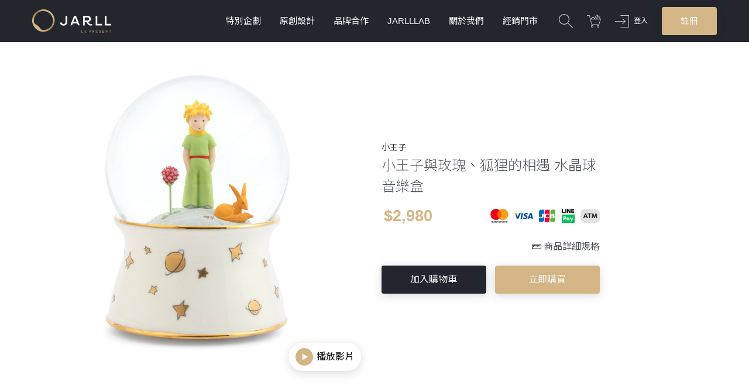

--- FILE ---
content_type: text/html; charset=utf-8
request_url: https://www.jarll.com/tw/products/908
body_size: 9870
content:
<!DOCTYPE html>
<html>
<head>
  <meta charset="utf-8">
  <meta http-equiv="X-UA-Compatible" content="IE=edge, chrome=1">
  <meta name="viewport" content="width=device-width, initial-scale=1, maximum-scale=1, user-scalable=no">
  <link rel="shortcut icon" type="image/x-icon" href="https://cdn.jarll.com/assets/favicon-940589a9dbd54d68ea0bf7a5e8d8154a79395fcff0256319fc6be18392d7c74f.ico" />
  <link rel="apple-touch-icon" href="/images/logo-simple.jpg">
  <link rel="manifest" href="/manifest.json">
  <meta name="csrf-param" content="authenticity_token" />
<meta name="csrf-token" content="tjypr-z-dnGiyAZoswyGi_Y-riat_fWIqk-89Zxro_9bOgCUbKcaHxx-Pl0g4ql2sop_4O1o5boZhQZymNYWfg" />
  
  <meta property="fb:app_id" content="2026913110870364">
  <meta property="og:site_name" content="讚爾藝術 JARLL ART">
  <meta property="og:type" content="website">
  <title>小王子與玫瑰、狐狸的相遇 水晶球音樂盒 禮物 | 讚爾藝術 JARLL ART</title>
<meta name="description" content="《小王子》The Little Prince， 一位法國作家安托萬·德·聖修伯里所創作， 透過小王子的童心， 去感受每段星際旅程中的所有， 你會明白， 「真正重要的東西，用眼睛是看不見的， 只有用自己的心才能看得真實。」">
<link rel="canonical" href="https://www.jarll.com/products/908">
<meta property="og:title" content="小王子與玫瑰、狐狸的相遇 水晶球音樂盒">
<meta property="og:image" content="https://assets.jarll.com/media/pictures/908/LPP030_cover_3481_original.jpg?1555990713">
<meta property="og:image:width" content="75">
<meta property="og:image:height" content="75">
<meta property="og:url" content="https://www.jarll.com/products/908">
<meta property="og:description" content="《小王子》The Little Prince，
一位法國作家安托萬·德·聖修伯里所創作，
透過小王子的童心，
去感受每段星際旅程中的所有，
你會明白，
「真正重要的東西，用眼睛是看不見的，
只有用自己的心才能看得真實。」">
<meta name="image" content="https://assets.jarll.com/media/pictures/908/LPP030_cover_3481_original.jpg?1555990713">
  <link rel="alternate" href="https://www.jarll.com/tw/products/908" hreflang="zh-tw" />
<link rel="alternate" href="https://www.jarll.com/cn/products/908" hreflang="zh-cn" />
<link rel="alternate" href="https://www.jarll.com/en/products/908" hreflang="en-us" />
<link rel="alternate" href="https://www.jarll.com/products/908" hreflang="x-default" />
    <link rel="preconnect" href="https://fonts.gstatic.com/" crossorigin>
  <link rel="stylesheet" href="https://fonts.googleapis.com/css?family=Noto+Sans+TC:300,400&display=swap">

  <link rel="stylesheet" media="all" href="https://cdn.jarll.com/assets/application-14e90c531f69cc4eb5803c26f73d5e12e878d00e292867c99d9463c79330236d.css" />
  <link rel="stylesheet" media="all" href="https://cdn.jarll.com/assets/tw-c0ba58604d93cc8b6ff8e9ed78f0deebff1b20eb1d5f9577ddafc590c5f5c4c8.css" />
  
    <!-- Google Tag Manager www.jarll.com GTM-TPT2QL6-->
  <script>(function(w,d,s,l,i){w[l]=w[l]||[];w[l].push({'gtm.start':
  new Date().getTime(),event:'gtm.js'});var f=d.getElementsByTagName(s)[0],
  j=d.createElement(s),dl=l!='dataLayer'?'&l='+l:'';j.async=true;j.src=
  'https://www.googletagmanager.com/gtm.js?id='+i+dl;f.parentNode.insertBefore(j,f);
  })(window,document,'script','dataLayer','GTM-TPT2QL6');</script>

    <!-- LINE Tag Base Code -->
  <!-- Do Not Modify -->
  <script>
  (function(g,d,o){
    g._ltq=g._ltq||[];g._lt=g._lt||function(){g._ltq.push(arguments)};
    var h=location.protocol==='https:'?'https://d.line-scdn.net':'http://d.line-cdn.net';
    var s=d.createElement('script');s.async=1;
    s.src=o||h+'/n/line_tag/public/release/v1/lt.js';
    var t=d.getElementsByTagName('script')[0];t.parentNode.insertBefore(s,t);
      })(window, document);
  _lt('init', {
    customerType: 'lap',
    tagId: 'bc32eda3-2458-4c31-a5a5-f73fc3e6b5d7'
  });
  _lt('send', 'pv', ['bc32eda3-2458-4c31-a5a5-f73fc3e6b5d7']);
  </script>
  <noscript>
    <img height="1" width="1" style="display:none"
         src="https://tr.line.me/tag.gif?c_t=lap&t_id=bc32eda3-2458-4c31-a5a5-f73fc3e6b5d7&e=pv&noscript=1" />
  </noscript>
  <!-- End LINE Tag Base Code -->

  
  <!-- Facebook Pixel Code -->
<script>
  !function(f,b,e,v,n,t,s)
  {if(f.fbq)return;n=f.fbq=function(){n.callMethod?
  n.callMethod.apply(n,arguments):n.queue.push(arguments)};
  if(!f._fbq)f._fbq=n;n.push=n;n.loaded=!0;n.version='2.0';
  n.queue=[];t=b.createElement(e);t.async=!0;
  t.src=v;s=b.getElementsByTagName(e)[0];
  s.parentNode.insertBefore(t,s)}(window, document,'script',
  'https://connect.facebook.net/en_US/fbevents.js');

  fbq('init', '1824303587860008'); // JARLL
  // fbq('init', '522314989919657'); // NTU MBA

  fbq('track', 'PageView');
</script>
<noscript>
  <img height="1" width="1" style="display:none"
       src="https://www.facebook.com/tr?id=1824303587860008&ev=PageView&noscript=1"/>
</noscript>
<!-- End Facebook Pixel Code -->

  <script type="text/javascript" src="//dynamic.criteo.com/js/ld/ld.js?a=84696" async="true"></script>
<script type="text/javascript">
window.criteo_q = window.criteo_q || [];
var deviceType = /iPad/.test(navigator.userAgent) ? "t" : /Mobile|iP(hone|od)|Android|BlackBerry|IEMobile|Silk/.test(navigator.userAgent) ? "m" : "d";
window.criteo_q.push(
    { event: "setAccount", account: 84696 },
    { event: "setSiteType", type: deviceType},
    {"event":"viewItem","item":908}
);
</script>

  
  <!-- Hotjar Tracking Code for www.jarll.com -->

  <!-- referral_vtm -->

</head>
<body>

<div class="page-wrapper">
  <header class="page-header">
    <div class="container">
      <h1>
        <a href="/tw"><img src="https://cdn.jarll.com/images/logo.svg" /></a>
      </h1>
      <ul class="main-nav">

        <li>
          <a href="#">特別企劃</a>
          <ul>
              <li><a href="/tw/events/NEW202602">西洋情人節加贈新年禮  </a></li>
              <li><a href="/tw/events/32">金馬迎春 馬上特惠6折</a></li>
              <li><a href="/tw/events/13">Hello Kitty &amp; Sanrio家族</a></li>
              <li><a href="/tw/events/MyMelody50th+Kuromi20th">美樂蒂50週年 &amp; 酷洛米20週年 主題</a></li>
              <li><a href="/tw/events/charity-2025">2025公益水晶球</a></li>
              <li><a href="/tw/events/SnoopyxJARLL">5-6折限量💝史努比全系列</a></li>
              <li><a href="/tw/events/20">旋轉木馬系列-為你收藏記憶中的感動</a></li>
              <li><a href="/tw/events/29">結婚禮物精選，給新人最誠摯的祝福！</a></li>
              <li><a href="/tw/events/17">HAPPY BIRTHDAY 生日禮物精選</a></li>
          </ul>
        </li>
        <li>
          <a href="#">原創設計</a>
          <ul>
            
    <li class="has-submenu">
      <a href="/tw/categories/7">旋轉木馬</a>
      <ul>
          <li><a href="/tw/submenus/61">經典旋轉木馬</a></li>
          <li><a href="/tw/submenus/62">燈光旋轉木馬</a></li>
          <li><a href="/tw/submenus/94">琉光旋轉木馬 </a></li>
          <li><a href="/tw/submenus/83">珠寶風格系列</a></li>
          <li><a href="/tw/submenus/64">洛可可風</a></li>
          <li><a href="/tw/submenus/56">像素趣</a></li>
          <li><a href="/tw/submenus/58">翻糖遊樂園</a></li>
      </ul>
    </li>

    <li><a href="/tw/categories/14">聖誕系列</a></li>

    <li class="has-submenu">
      <a href="/tw/categories/4">愛情婚禮</a>
      <ul>
          <li><a href="/tw/submenus/80">練戀愛系列</a></li>
          <li><a href="/tw/submenus/10">現代婚禮</a></li>
          <li><a href="/tw/submenus/9">中式婚禮</a></li>
          <li><a href="/tw/submenus/37">情人禮物</a></li>
      </ul>
    </li>

    <li class="has-submenu">
      <a href="/tw/categories/9">動物系列</a>
      <ul>
          <li><a href="/tw/submenus/82">心靈守護神系列</a></li>
          <li><a href="/tw/submenus/88">感恩的心系列</a></li>
          <li><a href="/tw/submenus/38">馬戲團遊樂園</a></li>
          <li><a href="/tw/submenus/39">台灣意象系列</a></li>
          <li><a href="/tw/submenus/47">動物吉祥</a></li>
          <li><a href="/tw/submenus/48">十二生肖</a></li>
          <li><a href="/tw/submenus/49">海洋系列</a></li>
          <li><a href="/tw/submenus/59">可愛大眼小動物</a></li>
          <li><a href="/tw/submenus/66">現代風格圖騰印記系列</a></li>
          <li><a href="/tw/submenus/60">2020台灣設計展限定款</a></li>
      </ul>
    </li>

    <li><a href="/tw/categories/11">花景藝術系列</a></li>

    <li class="has-submenu">
      <a href="/tw/categories/8">療癒系列</a>
      <ul>
          <li><a href="/tw/submenus/91">十二星座</a></li>
          <li><a href="/tw/submenus/81">摩天輪系列</a></li>
          <li><a href="/tw/submenus/54">芭蕾系列</a></li>
          <li><a href="/tw/submenus/55">白日夢系列</a></li>
          <li><a href="/tw/submenus/57">探險家系列</a></li>
          <li><a href="/tw/submenus/89">Mini Jarll</a></li>
      </ul>
    </li>

    <li><a href="/tw/categories/6">招財祝賀</a></li>

    <li><a href="/tw/categories/47">驚奇美術館</a></li>

    <li class="has-submenu">
      <a href="/tw/categories/17">Mini 音樂鈴</a>
      <ul>
          <li><a href="/tw/submenus/52">甜甜圈</a></li>
          <li><a href="/tw/submenus/51">可愛動物</a></li>
          <li><a href="/tw/submenus/53">十二生肖</a></li>
      </ul>
    </li>

    <li><a href="/tw/categories/34">兩小無猜系列</a></li>

    <li><a href="/tw/categories/24">龍生九子</a></li>

    <li class="has-submenu">
      <a href="/tw/categories/42">家居擺飾</a>
      <ul>
          <li><a href="/tw/submenus/70">精緻鑄銅</a></li>
          <li><a href="/tw/submenus/71">精緻陶瓷骨瓷冷瓷</a></li>
          <li><a href="/tw/submenus/72">精緻琉璃</a></li>
          <li><a href="/tw/submenus/77">精緻花瓶</a></li>
          <li><a href="/tw/submenus/69">品味生活</a></li>
          <li><a href="/tw/submenus/73">巴洛克系列</a></li>
          <li><a href="/tw/submenus/74">王者之尊</a></li>
          <li><a href="/tw/submenus/75">缪思系列</a></li>
      </ul>
    </li>

          </ul>
        </li>
        <li>
          <a href="#">品牌合作</a>
          <ul>
            
    <li class="has-submenu">
      <a href="/tw/categories/15">Hello Kitty 三麗鷗系列</a>
      <ul>
          <li><a href="/tw/submenus/41">三麗鷗明星家族</a></li>
          <li><a href="/tw/submenus/35">Hello Kitty</a></li>
          <li><a href="/tw/submenus/32">My Melody</a></li>
          <li><a href="/tw/submenus/30">Little Twin Star</a></li>
          <li><a href="/tw/submenus/33">大耳狗</a></li>
          <li><a href="/tw/submenus/34">布丁狗</a></li>
          <li><a href="/tw/submenus/29">酷企鵝</a></li>
          <li><a href="/tw/submenus/28">蛋黃哥 </a></li>
          <li><a href="/tw/submenus/67">帕恰狗</a></li>
          <li><a href="/tw/submenus/68">大眼蛙</a></li>
          <li><a href="/tw/submenus/40">Charmmy Kitty</a></li>
          <li><a href="/tw/submenus/79">Kuromi</a></li>
          <li><a href="/tw/submenus/87">幸運御守系列</a></li>
          <li><a href="/tw/submenus/36">12星座</a></li>
          <li><a href="/tw/submenus/63">藍芽喇叭</a></li>
      </ul>
    </li>

    <li><a href="/tw/categories/37">Snoopy史努比</a></li>

    <li><a href="/tw/categories/40">TEENIE WEENIE 熊家族</a></li>

    <li><a href="/tw/categories/29">小王子</a></li>

    <li><a href="/tw/categories/41">可米生活 KEMElife</a></li>

    <li><a href="/tw/categories/38">陰陽師</a></li>

    <li><a href="/tw/categories/39">RISIS</a></li>

    <li><a href="/tw/categories/27">泰迪珍藏</a></li>

          </ul>
        </li>

        <li>
          <a href="#">JARLLLAB</a>
          <ul>
              <li><a href="/tw/events/jarlllab">什麼是JARLLAB水晶球?</a></li>
            <li><a href="/lab?region=tw">製作個性化水晶球</a></li>
            <li><a href="/tw/lab2">製作個性化水晶球V2(音樂鈴版)</a></li>
            <li class="has-submenu">
              <a href="#">加購零部件</a>
              <ul>
                  <li><a href="/tw/submenus/84">上蓋裝飾</a></li>
                  <li><a href="/tw/submenus/85">內景水晶球</a></li>
                  <li><a href="/tw/submenus/86">底座</a></li>
                  <li><a href="/tw/submenus/92">內景水晶球 V2</a></li>
                  <li><a href="/tw/submenus/93">底座 V2</a></li>
              </ul>
            </li>
          </ul>
        </li>

        <li>
          <a href="/tw/about_us">關於我們</a>
        </li>
        <li>
          <a href="/tw/stores">經銷門市</a>
        </li>
      </ul>
      <ul class="user-nav">
        <li>
          <a id="search-switch" href="#"><img src="https://cdn.jarll.com/images/icon_magnifier.svg" /></a>
        </li>
          <li class="user-nav_cart">
            <a href="/tw/cart"><img src="https://cdn.jarll.com/images/icon_cart.svg" /></a>
            <span class="cart-quantity hidden" >0</span>
          </li>

          <!-- 未登入區塊 -->
          <li class="login">
            <a href="/tw/users/sign_in">
              <img src="https://cdn.jarll.com/images/icon_login.svg" />
              登入
</a>          </li>
          <li class="signup">
            <a class="btn btn--gold" href="/tw/users/sign_up">註冊</a>
          </li>
          <!-- 未登入區塊結束 -->
      </ul>
      <div class="mobi-menu mobi-only">
        <button class="mobi-menu_open">
          <img src="https://cdn.jarll.com/images/icon_hamburger.svg" />
        </button>
        <div class="mobi-menu_content">
          <button class="mobi-menu_close"><img src="https://cdn.jarll.com/images/icon_times.svg" /></button>
          <div class="mobi-menu_member">
              <!-- 未登入狀態 -->
              <div class="default">
                <div class="container">
                  <a class="btn btn--dark" href="/tw/users/sign_up">註冊</a>
                  <a class="btn btn--gold" href="/tw/users/sign_in">登入</a>
                </div>
              </div>
              <!-- 未登入狀態結束 -->

          </div>
          <div class="container">
            <div class="item-series">
  <h2>系列商品</h2>
  <div class="tab_set tab_set--functional">
    <ul class="tab_list">
      <li>
        <a class="active" href="#original_design">原創設計</a>
      </li>
      <li>
        <a href="#co_branding">品牌合作</a>
      </li>
      <li>
        <a href="#events">特別企劃</a>
      </li>
      <li>
        <a href="#jarlllab">JARLLLAB</a>
      </li>
    </ul>
    <ul class="tab_content">
      <li>
        <ul class="series-tags">
            <li><a href="/tw/categories/7">旋轉木馬</a></li>
            <li><a href="/tw/categories/14">聖誕系列</a></li>
            <li><a href="/tw/categories/4">愛情婚禮</a></li>
            <li><a href="/tw/categories/9">動物系列</a></li>
            <li><a href="/tw/categories/11">花景藝術系列</a></li>
            <li><a href="/tw/categories/8">療癒系列</a></li>
            <li><a href="/tw/categories/6">招財祝賀</a></li>
            <li><a href="/tw/categories/47">驚奇美術館</a></li>
            <li><a href="/tw/categories/17">Mini 音樂鈴</a></li>
            <li><a href="/tw/categories/34">兩小無猜系列</a></li>
            <li><a href="/tw/categories/24">龍生九子</a></li>
            <li><a href="/tw/categories/42">家居擺飾</a></li>
        </ul>
      </li>
      <li>
        <ul class="series-tags">
            <li><a href="/tw/categories/15">Hello Kitty 三麗鷗系列</a></li>
            <li><a href="/tw/categories/37">Snoopy史努比</a></li>
            <li><a href="/tw/categories/40">TEENIE WEENIE 熊家族</a></li>
            <li><a href="/tw/categories/29">小王子</a></li>
            <li><a href="/tw/categories/41">可米生活 KEMElife</a></li>
            <li><a href="/tw/categories/38">陰陽師</a></li>
            <li><a href="/tw/categories/39">RISIS</a></li>
            <li><a href="/tw/categories/27">泰迪珍藏</a></li>
        </ul>
      </li>
      <li>
        <ul class="series-tags">
            <li><a href="/tw/events/NEW202602">西洋情人節加贈新年禮  </a></li>
            <li><a href="/tw/events/32">金馬迎春 馬上特惠6折</a></li>
            <li><a href="/tw/events/13">Hello Kitty &amp; Sanrio家族</a></li>
            <li><a href="/tw/events/MyMelody50th+Kuromi20th">美樂蒂50週年 &amp; 酷洛米20週年 主題</a></li>
            <li><a href="/tw/events/charity-2025">2025公益水晶球</a></li>
            <li><a href="/tw/events/SnoopyxJARLL">5-6折限量💝史努比全系列</a></li>
            <li><a href="/tw/events/20">旋轉木馬系列-為你收藏記憶中的感動</a></li>
            <li><a href="/tw/events/29">結婚禮物精選，給新人最誠摯的祝福！</a></li>
            <li><a href="/tw/events/17">HAPPY BIRTHDAY 生日禮物精選</a></li>
        </ul>
      </li>

      <li>
        <ul class="series-tags">
            <li><a href="/tw/events/jarlllab">什麼是JARLLAB水晶球?</a></li>

          <li><a href="/lab?region=tw">製作個性化水晶球</a></li>

          <li><a href="/tw/lab2">製作個性化水晶球V2(音樂鈴版)</a></li>

            <li><a href="/tw/submenus/84">上蓋裝飾</a></li>
            <li><a href="/tw/submenus/85">內景水晶球</a></li>
            <li><a href="/tw/submenus/86">底座</a></li>
            <li><a href="/tw/submenus/92">內景水晶球 V2</a></li>
            <li><a href="/tw/submenus/93">底座 V2</a></li>
      </li>

    </ul>
  </div>
</div>

          </div>
        </div>
      </div>
    </div>
  </header>



  <div class="container">
  <div class="product_top">
    <div class="product_top-left">
      <img srcset="https://assets.jarll.com/media/pictures/908/LPP030_cover_3481_m.jpg?1555990713 1x, https://assets.jarll.com/media/pictures/908/LPP030_cover_3481_l.jpg?1555990713 1.4x, https://assets.jarll.com/media/pictures/908/LPP030_cover_3481_xl.jpg?1555990713 2x" class="wx-previewimage" src="https://assets.jarll.com/media/pictures/908/LPP030_cover_3481_m.jpg?1555990713" />
        <button id="video-play">
          播放影片
        </button>
    </div>
    <div class="product_top-right">
      <div class="product_category">
          <a href="/categories/29">小王子</a>

      </div>
      <h2>
        小王子與玫瑰、狐狸的相遇 水晶球音樂盒
      </h2>
      <div class="product_price">

          &nbsp;
          <strong>$2,980</strong>

          <img src="https://cdn.jarll.com/images/img_cards-and-atm-linepay_v2@3x.png" />
      </div>



      <div class="product_spec-text">

        <img height="16" style="vertical-align: -3px" src="https://cdn.jarll.com/images/icon-ruler.svg" />

        <a href="#product-spec-link">          
          商品詳細規格
        </a>
      </div>

      <div class="product_actions">
          <form class="button_to" method="post" action="/cart/add_product?product_id=908"><input class="btn btn--dark btn--add-to-cart" id="add-to-cart" data-product-id="908" type="submit" value="加入購物車" /><input type="hidden" name="authenticity_token" value="r_lqEZeW-m_O5qxv7CSP5PAlhi4M6oN00AtS4Dv6Qd_OhkzoLZ4i3d4wAbjMtIhc0_eCpxbT47lz4JGWDoxQ-w" /></form>
          <form class="button_to" method="post" action="/cart/add_product?product_id=908"><input class="btn btn--gold btn--buy-now" id="buy-now" type="submit" value="立即購買" /><input type="hidden" name="authenticity_token" value="6Si_PeZWuS-IbdGj-iFD3oaBpuGFIDerJZDGZdeKlKKIV5nEXF5hnZi7fHTasURmpVOiaJ8ZV2aGewUT4vyFhg" /></form>
      </div>
    </div>
  </div>
</div>
  <div class="product_video">
    <button id="video-close">
      <img src="https://cdn.jarll.com/images/icon_times.svg" />
    </button>
    <video id="the-video" controls>
      <source src="https://jarll.oss-cn-shanghai.aliyuncs.com/media/products/videos/908/original/LPP030.1080.mp4" type="video/mp4">
    </video>
  </div>
<div class="product_wrapper">
  <div class="container product">

        <div class="product_highlight">
  <div class="product_desc product_desc--dark">
    <h3 class="product_desc-title--gold">獨一無二的玫瑰</h3>
    <p>
      <p>也許世界上也有五千朵和你一模一樣的花，
<br />但只有你是我獨一無二的玫瑰。《小王子》</p>
    </p>
  </div>
  <img srcset="https://assets.jarll.com/media/pictures/908/LPP030_01_3482_m.jpg?1555990717 1x, https://assets.jarll.com/media/pictures/908/LPP030_01_3482_l.jpg?1555990717 1.4x, https://assets.jarll.com/media/pictures/908/LPP030_01_3482_xl.jpg?1555990717 2x" class="lazyload wx-previewimage" src="https://assets.jarll.com/media/pictures/908/LPP030_01_3482_m.jpg?1555990717" />
</div>


        <div class="product_highlight product_highlight--right">
  <div class="product_desc product_desc--smoke">
    <h3 class="product_desc-title--gold">玫瑰花</h3>
    <p>
      <p>你在你的玫瑰花身上耗費的時間，
<br />使得你的玫瑰花變得如此重要。
<br />《小王子》</p>
    </p>
  </div>
  <img srcset="https://assets.jarll.com/media/pictures/908/LPP030_02_3483_m.jpg?1555990723 1x, https://assets.jarll.com/media/pictures/908/LPP030_02_3483_l.jpg?1555990723 1.4x, https://assets.jarll.com/media/pictures/908/LPP030_02_3483_xl.jpg?1555990723 2x" class="lazyload wx-previewimage" src="https://assets.jarll.com/media/pictures/908/LPP030_02_3483_m.jpg?1555990723" />
</div>


        <div class="product_highlight">
  <div class="product_desc product_desc--dark">
    <h3 class="product_desc-title--gold">LOVE</h3>
    <p>
      <p>如果你要馴服一個人，
<br />就要冒著掉眼淚的危險。《小王子》</p>
    </p>
  </div>
  <img srcset="https://assets.jarll.com/media/pictures/908/LPP030_03_3484_m.jpg?1555990728 1x, https://assets.jarll.com/media/pictures/908/LPP030_03_3484_l.jpg?1555990728 1.4x, https://assets.jarll.com/media/pictures/908/LPP030_03_3484_xl.jpg?1555990728 2x" class="lazyload wx-previewimage" src="https://assets.jarll.com/media/pictures/908/LPP030_03_3484_m.jpg?1555990728" />
</div>


        <div class="product_highlight product_highlight--right">
  <div class="product_desc product_desc--smoke">
    <h3 class="product_desc-title--gold">馴服</h3>
    <p>
      <p>一旦你馴服了什麼，
<br />就要對她負責，
<br />永遠的負責。《小王子》</p>
    </p>
  </div>
  <img srcset="https://assets.jarll.com/media/pictures/908/LPP030_04_3485_m.jpg?1555990732 1x, https://assets.jarll.com/media/pictures/908/LPP030_04_3485_l.jpg?1555990732 1.4x, https://assets.jarll.com/media/pictures/908/LPP030_04_3485_xl.jpg?1555990732 2x" class="lazyload wx-previewimage" src="https://assets.jarll.com/media/pictures/908/LPP030_04_3485_m.jpg?1555990732" />
</div>


        <div class="product_img">
          <img srcset="https://assets.jarll.com/media/pictures/908/LPP030_05_3486_m.jpg?1555990737 1x, https://assets.jarll.com/media/pictures/908/LPP030_05_3486_l.jpg?1555990737 1.4x, https://assets.jarll.com/media/pictures/908/LPP030_05_3486_xl.jpg?1555990737 2x" class="lazyload wx-previewimage" src="https://assets.jarll.com/media/pictures/908/LPP030_05_3486_m.jpg?1555990737" />
        </div>
        <div class="product_img">
          <img srcset="https://assets.jarll.com/media/pictures/908/LPP030_06_3487_m.jpg?1555990741 1x, https://assets.jarll.com/media/pictures/908/LPP030_06_3487_l.jpg?1555990741 1.4x, https://assets.jarll.com/media/pictures/908/LPP030_06_3487_xl.jpg?1555990741 2x" class="lazyload wx-previewimage" src="https://assets.jarll.com/media/pictures/908/LPP030_06_3487_m.jpg?1555990741" />
        </div>
        <div class="product_img">
          <img srcset="https://assets.jarll.com/media/pictures/908/LPP030_07_3488_m.jpg?1555990745 1x, https://assets.jarll.com/media/pictures/908/LPP030_07_3488_l.jpg?1555990745 1.4x, https://assets.jarll.com/media/pictures/908/LPP030_07_3488_xl.jpg?1555990745 2x" class="lazyload wx-previewimage" src="https://assets.jarll.com/media/pictures/908/LPP030_07_3488_m.jpg?1555990745" />
        </div>
        <div class="product_highlight product_highlight--right">
  <div class="product_desc product_desc--smoke">
    <h3 class="product_desc-title--gold">小王子官方授權水晶球</h3>
    <p>
      <p>《小王子》
<br />法語：Le Petit Prince 
<br />英語：The Little Prince
<br />由安托萬·德·聖修伯里所創作，
<br />身為法國貴族，也是名作家、
<br />詩人及飛行員。
<br />《小王子》是他最著名的創作。</p>
    </p>
  </div>
  <img srcset="https://assets.jarll.com/media/pictures/908/LPP030_bottom_3489_m.jpg?1555990749 1x, https://assets.jarll.com/media/pictures/908/LPP030_bottom_3489_l.jpg?1555990749 1.4x, https://assets.jarll.com/media/pictures/908/LPP030_bottom_3489_xl.jpg?1555990749 2x" class="lazyload wx-previewimage" src="https://assets.jarll.com/media/pictures/908/LPP030_bottom_3489_m.jpg?1555990749" />
</div>


        <div class="product_img">
          <img srcset="https://assets.jarll.com/media/pictures/908/DSC_9296_8054_m.jpg?1636097274 1x, https://assets.jarll.com/media/pictures/908/DSC_9296_8054_l.jpg?1636097274 1.4x, https://assets.jarll.com/media/pictures/908/DSC_9296_8054_xl.jpg?1636097274 2x" class="lazyload wx-previewimage" src="https://assets.jarll.com/media/pictures/908/DSC_9296_8054_m.jpg?1636097274" />
        </div>
        <div class="product_img">
          <img srcset="https://assets.jarll.com/media/pictures/908/6108C784D6FB51627965316_8055_m.jpeg?1636097277 1x, https://assets.jarll.com/media/pictures/908/6108C784D6FB51627965316_8055_l.jpeg?1636097277 1.4x, https://assets.jarll.com/media/pictures/908/6108C784D6FB51627965316_8055_xl.jpeg?1636097277 2x" class="lazyload wx-previewimage" src="https://assets.jarll.com/media/pictures/908/6108C784D6FB51627965316_8055_m.jpeg?1636097277" />
        </div>
        <div class="product_img">
          <img srcset="https://assets.jarll.com/media/pictures/908/line_%E5%93%81%E7%89%8C%E8%A9%B3%E6%83%85_2_%E6%94%B9%E4%B8%80%E5%B9%B4%281%29_8056_m.jpg?1657870106 1x, https://assets.jarll.com/media/pictures/908/line_%E5%93%81%E7%89%8C%E8%A9%B3%E6%83%85_2_%E6%94%B9%E4%B8%80%E5%B9%B4%281%29_8056_l.jpg?1657870106 1.4x, https://assets.jarll.com/media/pictures/908/line_%E5%93%81%E7%89%8C%E8%A9%B3%E6%83%85_2_%E6%94%B9%E4%B8%80%E5%B9%B4%281%29_8056_xl.jpg?1657870106 2x" class="lazyload wx-previewimage" src="https://assets.jarll.com/media/pictures/908/line_%E5%93%81%E7%89%8C%E8%A9%B3%E6%83%85_2_%E6%94%B9%E4%B8%80%E5%B9%B4%281%29_8056_m.jpg?1657870106" />
        </div>
        <div class="product_img">
          <img srcset="https://assets.jarll.com/media/pictures/908/4_8057_m.jpg?1636097279 1x, https://assets.jarll.com/media/pictures/908/4_8057_l.jpg?1636097279 1.4x, https://assets.jarll.com/media/pictures/908/4_8057_xl.jpg?1636097279 2x" class="lazyload wx-previewimage" src="https://assets.jarll.com/media/pictures/908/4_8057_m.jpg?1636097279" />
        </div>
        <div class="product_img">
          <img srcset="https://assets.jarll.com/media/pictures/908/5_8058_m.jpg?1636097279 1x, https://assets.jarll.com/media/pictures/908/5_8058_l.jpg?1636097279 1.4x, https://assets.jarll.com/media/pictures/908/5_8058_xl.jpg?1636097279 2x" class="lazyload wx-previewimage" src="https://assets.jarll.com/media/pictures/908/5_8058_m.jpg?1636097279" />
        </div>
        <div class="product_img">
          <img srcset="https://assets.jarll.com/media/pictures/908/6_8059_m.jpg?1636097280 1x, https://assets.jarll.com/media/pictures/908/6_8059_l.jpg?1636097280 1.4x, https://assets.jarll.com/media/pictures/908/6_8059_xl.jpg?1636097280 2x" class="lazyload wx-previewimage" src="https://assets.jarll.com/media/pictures/908/6_8059_m.jpg?1636097280" />
        </div>
        <div class="product_img">
          <img srcset="https://assets.jarll.com/media/pictures/908/7_8060_m.jpg?1657870107 1x, https://assets.jarll.com/media/pictures/908/7_8060_l.jpg?1657870107 1.4x, https://assets.jarll.com/media/pictures/908/7_8060_xl.jpg?1657870107 2x" class="lazyload wx-previewimage" src="https://assets.jarll.com/media/pictures/908/7_8060_m.jpg?1657870107" />
        </div>


        <div class="product_img">
          <img data-src="https://assets.jarll.com/media/item_pictures/images/76/original.jpg?1768548092" class="lazyload" />
        </div>
        <div class="product_img">
          <img data-src="https://assets.jarll.com/media/item_pictures/images/6/original.jpg?1745224742" class="lazyload" />
        </div>
        <div class="product_img">
          <img data-src="https://assets.jarll.com/media/item_pictures/images/30/original.jpg?1730084904" class="lazyload" />
        </div>
        <div class="product_img">
          <img data-src="https://assets.jarll.com/media/item_pictures/images/57/original.jpg?1754533891" class="lazyload" />
        </div>
        <div class="product_img">
          <img data-src="https://assets.jarll.com/media/item_pictures/images/73/original.jpg?1763098636" class="lazyload" />
        </div>
        <div class="product_img">
          <img data-src="https://assets.jarll.com/media/item_pictures/images/70/original.jpg?1768548092" class="lazyload" />
        </div>
        <div class="product_img">
          <img data-src="https://assets.jarll.com/media/item_pictures/images/37/original.jpg?1768548092" class="lazyload" />
        </div>
        <div class="product_img">
          <img data-src="https://assets.jarll.com/media/item_pictures/images/49/original.jpg?1744689285" class="lazyload" />
        </div>
        <div class="product_img">
          <img data-src="https://assets.jarll.com/media/item_pictures/images/5/original.jpg?1723176146" class="lazyload" />
        </div>
        <div class="product_img">
          <img data-src="https://assets.jarll.com/media/item_pictures/images/31/original.jpg?1730085454" class="lazyload" />
        </div>
        <div class="product_img">
          <img data-src="https://assets.jarll.com/media/item_pictures/images/32/original.jpg?1730085454" class="lazyload" />
        </div>
        <div class="product_img">
          <img data-src="https://assets.jarll.com/media/item_pictures/images/9/original.jpg?1723176146" class="lazyload" />
        </div>
  </div>
</div>

<div class="container" id="product-spec-link">
  <h3 class="title--gold-underline">詳細規格</h3>
  <table class="product_spec">
    <tr>
      <th>名稱：</th>
      <td>小王子與玫瑰、狐狸的相遇 水晶球音樂盒 禮物</td>
    </tr>
    <tr>
      <th>貨號：</th>
      <td>
          LPP030-EB
      </td>
    </tr>
    <tr>
      <th>材質：</th>
      <td>
          陶瓷
          樹脂
          玻璃
      </td>
    </tr>
    <tr>
      <th>功能：</th>
      <td>
          旋轉
          音樂
          自噴
      </td>
    </tr>
    <tr>
      <th>尺寸：</th>
      <td>12X12X16.5 CM</td>
    </tr>
      <tr>
        <th>音樂鈴：</th>
        <td>
              La Vie En Rose
        </td>
      </tr>
  </table>
  <div class="product_info">
    <div class="product_note">
      <h3 class="title--small-gold">商品須知</h3>
      <ul>
        <li>使用前請詳閱產品使用說明書</li>
        <li>本產品為易碎品，產品應避免碰撞</li>
        <li>有音樂鈴配置之商品，上發條每次以三下為準 (540度)，以免卡住不能轉動。音樂鈴機芯為金屬材質,故有時所發出機械摩擦聲為正常合理現象</li>
        <li>有電池配置之商品，需定期檢查電池品質，不用時請取出電池避免因電池氧化而破壞商品(出貨不附電池)</li>
        <li>請以細質柔軟乾布輕擦進行日常保養即可，禁止使用化學溶劑或清潔劑</li>
      </ul>
    </div>
    <div class="product_note">
      <h3 class="title--small-gold">商品保固</h3>
      <ul>
        <li>凡商品本身之問題（例如：內景脫落、發條音轉不順、寄錯商品），或運送過程導致瑕疵，到貨七日內皆可更換新品</li>
        <li>有音樂鈴配置之商品，機芯享有一年保固</li>
        <li>請保留商品原包裝外盒，若需申請商品維修請以原始包裝寄回</li>
        <li>詳細說明請參閱 <a href="/tw/warranty">商品保固條款</a></li>
      </ul>
    </div>
  </div>
  <div class="title-block">
    <h2>最近瀏覽</h2>
  </div>
  <div class="item-list_wrapper">
    <ul class="item-list item-list--compact">
      

    </ul>
  </div>
</div>

<div class="container">
  <div class="title-block">
    <h2>小王子 系列商品</h2>
    <a href="/categories/29">更多</a>
  </div>
  <div class="item-list_wrapper">
    <ul class="item-list">
      
  <li>
    <div class="item_img ">




      <a href="/tw/products/908">
        <img data-src="https://assets.jarll.com/media/pictures/908/LPP030_cover_3481_xs.jpg?1555990713" class="lazyload" />
</a>    </div>
    <div class="item_info">
      <div class="item_category">
        <a href="/categories/29">小王子</a>
      </div>
      <h3>
        <a href="/tw/products/908">小王子與玫瑰、狐狸的相遇 水晶球音樂盒</a>
      </h3>
      <div class="item_price">
          <span>
            $2,980
          </span>
      </div>
    </div>
  </li>
  <li>
    <div class="item_img ">




      <a href="/tw/products/909">
        <img data-src="https://assets.jarll.com/media/pictures/909/LPP036_cover_3491_xs.jpg?1555990763" class="lazyload" />
</a>    </div>
    <div class="item_info">
      <div class="item_category">
        <a href="/categories/29">小王子</a>
      </div>
      <h3>
        <a href="/tw/products/909">小王子的沙漠飛行 水晶球音樂盒</a>
      </h3>
      <div class="item_price">
          <span>
            $2,680
          </span>
      </div>
    </div>
  </li>

    </ul>
  </div>
</div>

<div class="product_footer mobi-only">
  <div class="container">
    <div class="product_footer-left">
      <h3>小王子與玫瑰、狐狸的相遇 水晶球音樂盒</h3>
      <div class="item_price">$2,980</div>
    </div>
    <div class="product_footer-right">
        <form class="button_to" method="post" action="/cart/add_product?product_id=908"><input class="btn btn--gold" type="submit" value="立即購買" /><input type="hidden" name="authenticity_token" value="9YKyh4d2y-4xaXMe0FExLt3cJi5YcK3CyIlwcnVL3gqU_ZR-PX4TXCG_3snwwTaW_g4ip0JJzQ9rYrMEQD3PLg" /></form>
    </div>
  </div>
</div>

  <script>

      fbq('trackSingle', '1824303587860008', 'ViewContent', {
        content_type: 'product',
        content_name: '小王子與玫瑰、狐狸的相遇',
        content_category: '小王子與玫瑰、狐狸的相遇',
        content_ids: '908'
      });

      dataLayer.push({
        "ecommerce": {
          "currencyCode": "TWD",
          "detail": {
            "actionField": {
              "list": ""
            },
            "products": [{"id":"908","name":"小王子與玫瑰、狐狸的相遇","category":"小王子","price":2980}]
          }
        }
      });
  </script>




</div>
  <footer class="page-footer">
    <div class="footer-features">
      <div class="container">
        <ul>
          <li>
            <a href="/tw/about_us">
              <div class="img-wrapper">
                <img src="https://cdn.jarll.com/images/icon_medal.svg" />
              </div>
              <div>品牌故事</div>
</a>          </li>
          <li>
            <a href="/tw/production">
              <div class="img-wrapper">
                <img src="https://cdn.jarll.com/images/icon_diamond.svg" />
              </div>
              <div>精緻手工</div>
</a>          </li>
          <li>
            <a href="/tw/packing">
              <div class="img-wrapper">
                <img src="https://cdn.jarll.com/images/icon_gift.svg" />
              </div>
              <div>禮品包裝</div>
</a>          </li>
          <li>
            <a href="/tw/benefits">
              <div class="img-wrapper">
                <img src="https://cdn.jarll.com/images/icon_percent.svg" />
              </div>
              <div>會員紅利</div>
</a>          </li>
        </ul>
      </div>
    </div>
    <div class="footer-links">
      <div class="container">
        <ul>
          <li>
            <a href="/tw/posts">專欄文章</a>
          </li>
          <li>
            <a href="/tw/benefits">購物說明</a>
          </li>
          <li>
            <a href="/tw/terms">使用條款</a>
          </li>
          <li>
            <a href="/tw/purchase">商務合作</a>
          </li>
        </ul>
      </div>
    </div>
    <div class="footer-footer">
      <div class="container">
        <ul class="footer-sublinks">
          <li>
            <a href="/tw/stores">
              <div class="img-wrapper">
                <img src="https://cdn.jarll.com/images/icon_shop.svg" />
              </div>
              <div>經銷門市</div>
</a>          </li>
            <li>
              <a href="https://www.facebook.com/jarllart/" target="_blank">
                <div class="img-wrapper">
                  <img src="https://cdn.jarll.com/images/icon_facebook_frame.svg" />
                </div>
                <div>Facebook</div>
              </a>
            </li>
            <li>
              <a href="https://www.instagram.com/jarllart/" target="_blank">
                <div class="img-wrapper">
                  <img src="https://cdn.jarll.com/images/icon_instagram.svg" />
                </div>
                <div>Instagram</div>
              </a>
            </li>
            <li>
              <a href="https://lin.ee/ycas1pP" target="_blank">
                <div class="img-wrapper">
                  <img src="https://cdn.jarll.com/images/icon_line.svg" />
                </div>
                <div>LINE</div>
              </a>
            </li>

          <li>
            <a href="/tw/contact_us">
              <div class="img-wrapper">
                <img src="https://cdn.jarll.com/images/icon_envelope.svg" />
              </div>
              <div>聯絡我們</div>
</a>          </li>

        </ul>
        <div class="copyright">
          <img src="https://cdn.jarll.com/images/logo.svg" />
          <div>
              Copyright © 2026 讚爾藝術有限公司 <br> 營業人統一編號 54984816
          </div>
        </div>
          <div class="language">
            <img src="https://cdn.jarll.com/images/icon_earth.svg" />
            <div class="dropdown">
              <button>
                Taiwan 繁體中文
                <img src="https://cdn.jarll.com/images/icon_angle-down.svg" />
              </button>
              <div class="dropdown_content">
                <ul>
                    <li>
                      <a href="/cn">Mainland China 简体中文</a>
                    </li>
                    <li>
                      <a href="/en">Global English</a>
                    </li>
                </ul>
              </div>
            </div>
          </div>
      </div>
    </div>
  </footer>
<div class="search-block">
  <div class="container">
    <button class="search-block_close">
      <img src="https://cdn.jarll.com/images/icon_times.svg" />
    </button>
    <form class="product_search" id="search_mini_form" action="/tw/search" accept-charset="UTF-8" method="get"><input name="utf8" type="hidden" value="&#x2713;" />
      <div class="search-block_text-input-wrapper">
        <input class="search-block_text-input" placeholder="輸入關鍵字搜尋..." type="search" name="q[[base64]]" id="[base64]" />
      </div>
      <input type="submit" name="commit" value="送出" class="btn btn--gold" data-disable-with="送出" />

        <h2 class="search-block_title">售價</h2>
        <ul class="options-list">
          <li class="custom-input_radio">
            <label>
              <input type="radio" value="999" name="q[price_tw_lteq]" id="q_price_tw_lteq_999" />
              <span class="fake-radio"></span>
              $999 以下
            </label>
          </li>
          <li class="custom-input_radio">
            <label>
              <input type="radio" value="1999" name="q[price_tw_lteq]" id="q_price_tw_lteq_1999" />
              <span class="fake-radio"></span>
              $1000 - $1999
            </label>
          </li>
          <li class="custom-input_radio">
            <label>
              <input type="radio" value="5999" name="q[price_tw_lteq]" id="q_price_tw_lteq_5999" />
              <span class="fake-radio"></span>
              $2000 - $5999
            </label>
          </li>
          <li class="custom-input_radio">
            <label>
              <input type="radio" value="6000" name="q[price_tw_gteq]" id="q_price_tw_gteq_6000" />
              <span class="fake-radio"></span>
              $6000 以上
            </label>
          </li>
        </ul>
</form><!--    <div class="search-block_text-input-wrapper">-->
<!--      <input type="text" class="search-block_text-input" placeholder="搜尋"/>-->
<!--    </div>-->

<!--    <button class="btn btn--gold">-->
<!--      送出-->
<!--    </button>-->
  </div>
</div>
<script src="https://cdn.jarll.com/assets/application-004516a4ed9c529c562e3c5bfeaa617bcb24e0732e94f9862781f6358d166c1d.js"></script>


    <script>
    (function(){

      $('.btn--add-to-cart, .btn--buy-now').click(function () {
        dataLayer.push({
          "event": "addToCart",
          "ecommerce": {
            "currencyCode": "TWD",
            "add": {
              "products": [{"id":"908","name":"小王子與玫瑰、狐狸的相遇","category":"小王子","price":2980,"quantity":"1"}]
            }
          }
        });
      });

      $('#video-play').on('click', function() {
        $('body').addClass('video-playing');
        $('.product_video').css('display', 'flex');
        $('#the-video')[0].play();
      });
      var closeVideo = function() {
        $("#the-video")[0].pause();
        $("#the-video")[0].currentTime = 0;
        $('.product_video').hide();
        $('body').removeClass('video-playing');
      };
      $('#video-close').on('click', closeVideo);
      $('.product_video').on('click', function(e) {
        if (!$(e.target).is('#the-video')) {
          closeVideo();
        }
      });

      // desc animation
      const startLine = $(window).height() * 2 / 3;
      $('.product_highlight').each(function(){
        var alignSide = $(this).hasClass('product_highlight--right') ? 'right' : 'left';
        var targetDesc = $(this).find('.product_desc');
        if (alignSide === 'left') {
          targetDesc.css({
            'left': '-300px',
            'opacity' : 0
          });
        }
        else {
          targetDesc.css({
            'right': '-300px',
            'opacity' : 0
          });
        }
        $(this).find('img').on('lazyloaded', function(){
          var descVPosition = targetDesc.offset().top;
          $(window).scroll(function() {
            if ($(window).scrollTop() > (descVPosition - startLine)) {
              if (alignSide === 'left') {
                targetDesc.animate({
                  opacity: 1,
                  left: '0'
                }, 500);
              }
              else {
                targetDesc.animate({
                  opacity: 1,
                  right: '0'
                }, 500);
              }
            }
          });
        });
      });
    })();
  </script>
  <script type="application/ld+json">
    {
      "@context": "https://schema.org/",
      "@type": "Product",
      "name": "小王子與玫瑰、狐狸的相遇 水晶球音樂盒",
      "image": "https://assets.jarll.com/media/pictures/908/LPP030_cover_3481_m.jpg?1555990713",
      "description": "如果你愛著一朵盛開在浩瀚星海裡的花，那麼，當你抬頭仰望繁星時，便會感到心滿意足。 《小王子》 #水晶球 #音樂盒 #珍藏幸福傳遞夢想的禮物",
      "productID": "908",
      "offers": {
        "price": "2980.0",
        "priceCurrency": "TWD",
        "availability": "InStock"
      }
    }
  </script>

<script>
  (function(){
    if ($('ul.main-nav').is(":visible")) {
      $('ul.main-nav > li').each(function(){
        if ($(this).find('.has-submenu').length > 0) {
          $(this).children('ul').each(function(){
            let listHeight = 0;
            let fullHeight = 0;
            $(this).children('li').each(function(){
              let subListHeight = 0;
              if ($(this).hasClass('has-submenu')) {
                let withSubMenuHeight = listHeight;
                $(this).children('ul').children('li').each(function(){
                  withSubMenuHeight += $(this).height();
                });
                fullHeight = fullHeight > withSubMenuHeight ? fullHeight : withSubMenuHeight;
              }
              listHeight += $(this).height();
            });
            listHeight = listHeight > fullHeight ? listHeight : fullHeight;
            $(this).height(listHeight);
          });
        }
      });
    }
  })();
</script>
</body>
</html>


--- FILE ---
content_type: image/svg+xml
request_url: https://cdn.jarll.com/images/icon_earth.svg
body_size: 1494
content:
<?xml version="1.0" encoding="UTF-8"?>
<svg width="16px" height="16px" viewBox="0 0 16 16" version="1.1" xmlns="http://www.w3.org/2000/svg" xmlns:xlink="http://www.w3.org/1999/xlink">
    <!-- Generator: Sketch 54.1 (76490) - https://sketchapp.com -->
    <title>icon/restart</title>
    <desc>Created with Sketch.</desc>
    <g id="Symbols" stroke="none" stroke-width="1" fill="none" fill-rule="evenodd">
        <g id="Footer-/-Desktop" transform="translate(-1457.000000, -274.000000)" fill="#BDC3C4">
            <g id="Group-2">
                <g id="Group" transform="translate(1457.000000, 274.000000)">
                    <g id="icon/earth">
                        <path d="M10.2207,14.9887667 C10.8797,14.3367667 11.4317,13.3994333 11.8270333,12.2631 C12.3973667,12.4561 12.9173667,12.6967667 13.3820333,12.9741 C12.5300333,13.8957667 11.4447,14.5991 10.2207,14.9887667 M2.6177,12.9741 C3.0827,12.6967667 3.6027,12.4561 4.1727,12.2631 C4.56836667,13.3994333 5.12036667,14.3367667 5.77936667,14.9887667 C4.55536667,14.5991 3.47003333,13.8957667 2.6177,12.9741 M5.77936667,1.0111 C5.12036667,1.6631 4.56836667,2.60043333 4.1727,3.7371 C3.6027,3.5441 3.0827,3.3031 2.6177,3.02576667 C3.47003333,2.1041 4.55536667,1.4011 5.77936667,1.0111 M13.3820333,3.02576667 C12.9173667,3.3031 12.3973667,3.5441 11.8270333,3.7371 C11.4317,2.60043333 10.8797,1.6631 10.2207,1.0111 C11.4447,1.4011 12.5300333,2.1041 13.3820333,3.02576667 M12.4977,8.1691 L15.3290333,8.1691 C15.2923667,9.7801 14.7343667,11.2637667 13.8167,12.4584333 C13.2850333,12.1314333 12.6850333,11.8511 12.0253667,11.6291 C12.3160333,10.5921 12.4837,9.4201 12.4977,8.1691 M8.33336667,11.0104333 L8.33336667,8.1691 L11.8310333,8.1691 C11.8163667,9.33643333 11.6517,10.4467667 11.3717,11.4294333 C10.4280333,11.1764333 9.39636667,11.0361 8.33336667,11.0104333 M8.33336667,15.3024333 L8.33336667,11.6767667 C9.32803333,11.7017667 10.2910333,11.8311 11.1693667,12.0641 C10.5330333,13.8511 9.49803333,15.0997667 8.33336667,15.3024333 M7.6667,11.6767667 L7.6667,15.3024333 C6.50203333,15.0997667 5.46703333,13.8511 4.8307,12.0641 C5.70903333,11.8311 6.67203333,11.7017667 7.6667,11.6767667 M4.16903333,8.1691 L7.6667,8.1691 L7.6667,11.0104333 C6.60336667,11.0361 5.57203333,11.1764333 4.62836667,11.4294333 C4.34836667,10.4467667 4.1837,9.33643333 4.16903333,8.1691 M7.6667,4.98943333 L7.6667,7.50243333 L4.17703333,7.50243333 C4.2157,6.45543333 4.37503333,5.46076667 4.62836667,4.57043333 C5.57203333,4.82343333 6.60336667,4.9641 7.6667,4.98943333 M7.6667,0.697433333 L7.6667,4.3231 C6.67203333,4.2981 5.70903333,4.16876667 4.8307,3.9361 C5.46703333,2.14876667 6.50203333,0.9001 7.6667,0.697433333 M8.33336667,4.3231 L8.33336667,0.697433333 C9.49803333,0.9001 10.5330333,2.14876667 11.1693667,3.9361 C10.2910333,4.16876667 9.32803333,4.2981 8.33336667,4.3231 M11.8230333,7.50243333 L8.33336667,7.50243333 L8.33336667,4.98943333 C9.39636667,4.9641 10.4280333,4.82343333 11.3717,4.57043333 C11.6250333,5.46076667 11.7840333,6.45543333 11.8230333,7.50243333 M15.3143667,7.50243333 L12.4910333,7.50243333 C12.4537,6.37443333 12.2903667,5.31676667 12.0253667,4.37076667 C12.6850333,4.14876667 13.2850333,3.86876667 13.8167,3.54143333 C14.6720333,4.65476667 15.2143667,6.01843333 15.3143667,7.50243333 M2.18336667,3.54143333 C2.7147,3.86876667 3.31503333,4.14876667 3.9747,4.37076667 C3.7097,5.31676667 3.54636667,6.37443333 3.50903333,7.50243333 L0.6857,7.50243333 C0.785366667,6.01843333 1.32803333,4.65476667 2.18336667,3.54143333 M0.671033333,8.1691 L3.50236667,8.1691 C3.51636667,9.4201 3.68403333,10.5921 3.9747,11.6291 C3.31503333,11.8511 2.7147,12.1314333 2.18336667,12.4584333 C1.2657,11.2637667 0.7077,9.7801 0.671033333,8.1691 M16.0000333,8.0001 C16.0000333,6.0731 15.3150333,4.3031 14.1757,2.92043333 C14.1747,2.91876667 14.1747,2.91676667 14.1733667,2.91476667 C14.1700333,2.90943333 14.1637,2.90643333 14.1597,2.90143333 C12.6910333,1.1301 10.4753667,0.0001 8.00003333,0.0001 C5.5247,0.0001 3.3087,1.13043333 1.8397,2.90176667 C1.83603333,2.90676667 1.83003333,2.90943333 1.82636667,2.91476667 C1.82503333,2.91676667 1.82503333,2.91876667 1.82436667,2.92043333 C0.685033333,4.3031 3.33333333e-05,6.0731 3.33333333e-05,8.0001 C3.33333333e-05,9.92676667 0.685033333,11.6971 1.82436667,13.0794333 C1.82503333,13.0811 1.82503333,13.0834333 1.82636667,13.0851 C1.83003333,13.0907667 1.83636667,13.0934333 1.84003333,13.0987667 C3.30903333,14.8697667 5.5247,16.0001 8.00003333,16.0001 C10.4507,16.0001 12.6463667,14.8911 14.1153667,13.1501 C14.1367,13.1314333 14.1567,13.1097667 14.1733667,13.0851 C14.1747,13.0834333 14.1747,13.0811 14.1757,13.0794333 C15.3150333,11.6971 16.0000333,9.92676667 16.0000333,8.0001" id="Fill-1"></path>
                    </g>
                </g>
            </g>
        </g>
    </g>
</svg>

--- FILE ---
content_type: image/svg+xml
request_url: https://cdn.jarll.com/images/icon_angle-right--silver.svg
body_size: 442
content:
<?xml version="1.0" encoding="UTF-8"?>
<svg width="11px" height="16px" viewBox="0 0 11 16" version="1.1" xmlns="http://www.w3.org/2000/svg" xmlns:xlink="http://www.w3.org/1999/xlink">
    <!-- Generator: Sketch 54.1 (76490) - https://sketchapp.com -->
    <title>Fill 1</title>
    <desc>Created with Sketch.</desc>
    <g id="Symbols" stroke="none" stroke-width="1" fill="none" fill-rule="evenodd">
        <g id="icon/arrow_right" transform="translate(-17.000000, -11.000000)" fill="#BDC3C4">
            <path d="M27.550915,18.9957902 L18.4677809,26.7859051 C18.3000795,26.9293105 18.0944527,26.9998281 17.8894185,26.9998281 C17.6387553,26.9998281 17.3904624,26.8943481 17.2144648,26.6893138 C16.8950618,26.3165782 16.9377279,25.7554008 17.3104635,25.4359978 L24.8196934,18.9969754 L17.3110561,12.5638788 C16.9377279,12.2444758 16.8950618,11.6832983 17.2144648,11.3105627 C17.5326826,10.9378271 18.0950453,10.8939759 18.4671883,11.2139715 L27.550915,18.9957902 Z" id="Fill-1"></path>
        </g>
    </g>
</svg>

--- FILE ---
content_type: image/svg+xml
request_url: https://cdn.jarll.com/images/logo.svg
body_size: 3029
content:
<?xml version="1.0" encoding="utf-8"?>
<!-- Generator: Adobe Illustrator 23.0.2, SVG Export Plug-In . SVG Version: 6.00 Build 0)  -->
<svg version="1.1" id="圖層_1" xmlns="http://www.w3.org/2000/svg" xmlns:xlink="http://www.w3.org/1999/xlink" x="0px" y="0px"
	 viewBox="0 0 128.317 38.1127" enable-background="new 0 0 128.317 38.1127" xml:space="preserve">
<g>
	<g>
		<linearGradient id="SVGID_1_" gradientUnits="userSpaceOnUse" x1="-2.625" y1="38.3145" x2="41.525" y2="-4.2999">
			<stop  offset="0" style="stop-color:#A9865F"/>
			<stop  offset="0.2277" style="stop-color:#D4B686"/>
			<stop  offset="0.5123" style="stop-color:#9F7A4E"/>
			<stop  offset="0.703" style="stop-color:#D3B684"/>
			<stop  offset="1" style="stop-color:#A9865F"/>
		</linearGradient>
		<path fill="url(#SVGID_1_)" d="M18.2073,0C8.1678,0,0,8.1672,0,18.2066c0,10.0395,8.1678,18.2075,18.2073,18.2075
			s18.2068-8.168,18.2068-18.2075C36.4141,8.1672,28.2468,0,18.2073,0z M33.6771,18.2066c0,8.5306-6.9397,15.4703-15.4698,15.4703
			c-0.167,0-0.3329-0.006-0.4988-0.0123l-0.0563-0.0017c-1.6168-0.1001-3.5333-1.2327-4.4573-2.6352
			c-1.9171-2.9075-4.2082-4.9343-7.4289-6.5709c-2.078-1.0554-2.7411-3.3926-2.9514-4.688
			c-0.0421-0.4227-0.0669-0.8569-0.0741-1.2906l-0.0012-0.045c-0.0011-0.0746-0.0023-0.1505-0.0023-0.2266
			c0-8.5299,6.9397-15.4696,15.4703-15.4696C26.7374,2.737,33.6771,9.6767,33.6771,18.2066z"/>
	</g>
	<g>
		<g>
			<polygon fill="#FFFFFF" points="105.4644,10.5985 102.7623,10.5985 102.7623,26.1057 113.3877,26.1057 113.3877,23.676 
				105.4644,23.676 			"/>
			<polygon fill="#FFFFFF" points="120.466,23.6964 120.466,10.6372 117.7593,10.6372 117.7593,26.099 128.317,26.099 
				128.317,23.6964 			"/>
			<path fill="#FFFFFF" d="M96.632,23.8104c-2.5799,0.9228-3.826,0.0136-6.0792-3.2126c0.1776-0.032,0.3641-0.0714,0.55-0.1247
				c2.5432-0.7265,3.9948-2.5123,3.9824-4.8994c-0.0135-2.6515-1.4868-4.383-4.0422-4.7499
				c-1.4555-0.2092-2.801-0.2017-5.4809-0.1864c-0.8316,0.0046-1.7934,0.01-2.9288,0.01h-0.2268v15.4768h2.7387v-5.4615
				l2.3433,0.0002c1.6838,2.3927,2.8922,3.8347,3.7988,4.5343c1.0316,0.7961,2.2114,1.199,3.4073,1.199
				c0.9346,0,1.8791-0.2463,2.7697-0.7431l0.1818-0.1014l-0.8171-1.8118L96.632,23.8104z M90.1449,18.1537
				c-0.5127,0.0468-1.2688,0.0434-2.0692,0.0394l-0.2837-0.0014c-0.4169-0.0017-1.0211-0.0021-1.5656-0.0021
				c-0.427,0-0.8175,0.0002-1.0515,0.0004v-5.1426c0.4337-0.0008,0.8623-0.0042,1.2873-0.0075
				c1.1394-0.0092,2.2156-0.0175,3.3064,0.0198c1.3893,0.0476,2.3491,0.9924,2.445,2.4074
				C92.3143,16.9516,91.483,18.0314,90.1449,18.1537z"/>
			<path fill="#FFFFFF" d="M56.9081,10.5939h-2.7646l0.0003,0.2271c0.0001,0.0708,0.0083,7.1049-0.0769,10.03
				c-0.0456,1.5636-1.0876,2.7269-2.5929,2.8945c-2.0904,0.2325-3.265-0.4488-3.8104-2.2093
				c-0.0193-0.062-0.0362-0.125-0.0533-0.1878l-0.0708-0.2608l-2.6944,0.6421l0.0497,0.2188
				c0.6561,2.8914,2.694,4.4582,5.6946,4.4582c0.5495,0,1.1315-0.0526,1.7429-0.1593c2.678-0.4668,4.4571-2.5902,4.5323-5.41
				c0.0622-2.326,0.0489-7.7121,0.0447-9.4822L56.9081,10.5939z"/>
			<path fill="#FFFFFF" d="M67.902,10.5939l-6.1477,15.4767h2.7954l1.3541-3.3089h7.0151l1.3542,3.3089h2.7953l-6.1476-15.4767
				H67.902z M69.4115,13.6646l2.7185,6.8447h-5.4371L69.4115,13.6646z"/>
		</g>
		<g>
			<linearGradient id="SVGID_2_" gradientUnits="userSpaceOnUse" x1="86.6823" y1="30.2171" x2="100.4121" y2="16.4874">
				<stop  offset="0" style="stop-color:#A9865F"/>
				<stop  offset="0.2277" style="stop-color:#D4B686"/>
				<stop  offset="0.5123" style="stop-color:#9F7A4E"/>
				<stop  offset="0.703" style="stop-color:#D3B684"/>
				<stop  offset="1" style="stop-color:#A9865F"/>
			</linearGradient>
			<path fill="url(#SVGID_2_)" d="M80.3059,33.574v3.8216h2.2357v0.5713h-2.8252V33.574H80.3059z"/>
			<linearGradient id="SVGID_3_" gradientUnits="userSpaceOnUse" x1="89.3603" y1="32.8952" x2="103.0901" y2="19.1654">
				<stop  offset="0" style="stop-color:#A9865F"/>
				<stop  offset="0.2277" style="stop-color:#D4B686"/>
				<stop  offset="0.5123" style="stop-color:#9F7A4E"/>
				<stop  offset="0.703" style="stop-color:#D3B684"/>
				<stop  offset="1" style="stop-color:#A9865F"/>
			</linearGradient>
			<path fill="url(#SVGID_3_)" d="M87.8703,33.574v0.5649h-2.2662v1.3367h2.0229v0.565h-2.0229v1.355h2.3514v0.5713h-2.9409V33.574
				H87.8703z"/>
			<linearGradient id="SVGID_4_" gradientUnits="userSpaceOnUse" x1="92.4756" y1="36.0105" x2="106.2054" y2="22.2807">
				<stop  offset="0" style="stop-color:#A9865F"/>
				<stop  offset="0.2277" style="stop-color:#D4B686"/>
				<stop  offset="0.5123" style="stop-color:#9F7A4E"/>
				<stop  offset="0.703" style="stop-color:#D3B684"/>
				<stop  offset="1" style="stop-color:#A9865F"/>
			</linearGradient>
			<path fill="url(#SVGID_4_)" d="M94.7206,33.9325c0.2695,0.239,0.4039,0.573,0.4039,1.0023c0,0.2471-0.0496,0.4781-0.1488,0.693
				c-0.0992,0.2144-0.2594,0.3886-0.4798,0.5226c-0.2208,0.1335-0.4992,0.2004-0.8357,0.2004h-0.6498v1.6161h-0.5895V33.574h1.1787
				C94.0776,33.574,94.451,33.6935,94.7206,33.9325z M94.1738,35.646c0.1314-0.089,0.2259-0.1975,0.2827-0.3251
				c0.0564-0.1275,0.0848-0.2521,0.0848-0.3738c0-0.2106-0.0687-0.3979-0.2064-0.562c-0.1378-0.164-0.3526-0.2462-0.6442-0.2462
				h-0.6803v1.6406h0.6498C93.8708,35.7795,94.042,35.735,94.1738,35.646z"/>
			<linearGradient id="SVGID_5_" gradientUnits="userSpaceOnUse" x1="95.6716" y1="39.2064" x2="109.4014" y2="25.4766">
				<stop  offset="0" style="stop-color:#A9865F"/>
				<stop  offset="0.2277" style="stop-color:#D4B686"/>
				<stop  offset="0.5123" style="stop-color:#9F7A4E"/>
				<stop  offset="0.703" style="stop-color:#D3B684"/>
				<stop  offset="1" style="stop-color:#A9865F"/>
			</linearGradient>
			<path fill="url(#SVGID_5_)" d="M99.9734,37.9669l-1.0328-1.6224c-0.0327,0.0042-0.0814,0.0063-0.1463,0.0063h-0.6497v1.6161
				h-0.5895V33.574h1.1727c0.2997,0,0.5671,0.0525,0.8019,0.158c0.2348,0.1051,0.4191,0.2603,0.5531,0.465
				c0.1335,0.2043,0.2004,0.4505,0.2004,0.7378c0,0.2717-0.0597,0.5209-0.1792,0.7477c-0.1196,0.2267-0.3031,0.3988-0.5502,0.5162
				l1.1062,1.7682H99.9734z M99.4661,35.5303c0.1394-0.1661,0.2094-0.3564,0.2094-0.5709c0-0.1297-0.0293-0.2572-0.0882-0.3827
				c-0.0585-0.1259-0.1517-0.2301-0.2793-0.3132c-0.1275-0.0831-0.2886-0.1246-0.4831-0.1246h-0.6803v1.6406h0.6379
				C99.0982,35.7795,99.3262,35.6965,99.4661,35.5303z"/>
			<linearGradient id="SVGID_6_" gradientUnits="userSpaceOnUse" x1="98.3952" y1="41.93" x2="112.125" y2="28.2002">
				<stop  offset="0" style="stop-color:#A9865F"/>
				<stop  offset="0.2277" style="stop-color:#D4B686"/>
				<stop  offset="0.5123" style="stop-color:#9F7A4E"/>
				<stop  offset="0.703" style="stop-color:#D3B684"/>
				<stop  offset="1" style="stop-color:#A9865F"/>
			</linearGradient>
			<path fill="url(#SVGID_6_)" d="M105.94,33.574v0.5649h-2.2662v1.3367h2.0229v0.565h-2.0229v1.355h2.3514v0.5713h-2.9409V33.574
				H105.94z M104.6579,33.2947h-0.3645l0.5044-0.8142h0.6319L104.6579,33.2947z"/>
			<linearGradient id="SVGID_7_" gradientUnits="userSpaceOnUse" x1="101.0042" y1="44.539" x2="114.734" y2="30.8092">
				<stop  offset="0" style="stop-color:#A9865F"/>
				<stop  offset="0.2277" style="stop-color:#D4B686"/>
				<stop  offset="0.5123" style="stop-color:#9F7A4E"/>
				<stop  offset="0.703" style="stop-color:#D3B684"/>
				<stop  offset="1" style="stop-color:#A9865F"/>
			</linearGradient>
			<path fill="url(#SVGID_7_)" d="M110.3389,34.1512c-0.1785-0.0526-0.3463-0.0788-0.5044-0.0788
				c-0.239,0-0.4285,0.0534-0.5683,0.161c-0.1395,0.1072-0.2094,0.2539-0.2094,0.4404c0,0.1822,0.0818,0.331,0.2458,0.4467
				c0.1645,0.1153,0.398,0.2297,0.7019,0.3433c0.2267,0.0809,0.4183,0.1691,0.5742,0.264c0.156,0.0954,0.2857,0.2272,0.3887,0.395
				c0.1034,0.1683,0.1551,0.3819,0.1551,0.6408c0,0.2353-0.0589,0.448-0.1763,0.6383s-0.2844,0.3403-0.501,0.4497
				c-0.217,0.1093-0.4708,0.164-0.7628,0.164c-0.2713,0-0.5324-0.0436-0.7837-0.1309c-0.2513-0.0869-0.4717-0.1971-0.6624-0.3311
				l0.2615-0.4679c0.1496,0.1136,0.3301,0.2098,0.5408,0.2887c0.2106,0.0792,0.4068,0.1186,0.5891,0.1186
				c0.2352,0,0.4408-0.061,0.6171-0.1822c0.1759-0.1216,0.264-0.3018,0.264-0.5408c0-0.2026-0.0737-0.3636-0.2217-0.4832
				c-0.1479-0.1195-0.3555-0.2318-0.623-0.3373c-0.2471-0.0928-0.4526-0.184-0.6166-0.2734
				c-0.1641-0.089-0.3048-0.2115-0.4222-0.3674c-0.1174-0.156-0.1763-0.3514-0.1763-0.5862c0-0.3446,0.1204-0.623,0.3615-0.8358
				c0.2412-0.2123,0.554-0.325,0.9388-0.3369c0.4739,0,0.9134,0.1174,1.3185,0.3522l-0.2246,0.4556
				C110.6851,34.2728,110.5169,34.2038,110.3389,34.1512z"/>
			<linearGradient id="SVGID_8_" gradientUnits="userSpaceOnUse" x1="103.6658" y1="47.2007" x2="117.3956" y2="33.4709">
				<stop  offset="0" style="stop-color:#A9865F"/>
				<stop  offset="0.2277" style="stop-color:#D4B686"/>
				<stop  offset="0.5123" style="stop-color:#9F7A4E"/>
				<stop  offset="0.703" style="stop-color:#D3B684"/>
				<stop  offset="1" style="stop-color:#A9865F"/>
			</linearGradient>
			<path fill="url(#SVGID_8_)" d="M116.4813,33.574v0.5649h-2.2662v1.3367h2.0229v0.565h-2.0229v1.355h2.3514v0.5713h-2.9409V33.574
				H116.4813z"/>
			<linearGradient id="SVGID_9_" gradientUnits="userSpaceOnUse" x1="106.634" y1="50.1689" x2="120.3638" y2="36.4391">
				<stop  offset="0" style="stop-color:#A9865F"/>
				<stop  offset="0.2277" style="stop-color:#D4B686"/>
				<stop  offset="0.5123" style="stop-color:#9F7A4E"/>
				<stop  offset="0.703" style="stop-color:#D3B684"/>
				<stop  offset="1" style="stop-color:#A9865F"/>
			</linearGradient>
			<path fill="url(#SVGID_9_)" d="M122.9404,33.574v4.5387h-0.0183l-3.2265-3.2749l0.0123,3.1291h-0.5955v-4.5265h0.0305
				l3.2202,3.3114l-0.0123-3.1778H122.9404z"/>
			<linearGradient id="SVGID_10_" gradientUnits="userSpaceOnUse" x1="109.2525" y1="52.7874" x2="122.9823" y2="39.0576">
				<stop  offset="0" style="stop-color:#A9865F"/>
				<stop  offset="0.2277" style="stop-color:#D4B686"/>
				<stop  offset="0.5123" style="stop-color:#9F7A4E"/>
				<stop  offset="0.703" style="stop-color:#D3B684"/>
				<stop  offset="1" style="stop-color:#A9865F"/>
			</linearGradient>
			<path fill="url(#SVGID_10_)" d="M128.317,33.574v0.5649h-1.1787v3.828h-0.5891v-3.828h-1.1485V33.574H128.317z"/>
		</g>
	</g>
</g>
</svg>


--- FILE ---
content_type: image/svg+xml
request_url: https://cdn.jarll.com/images/icon-ruler.svg
body_size: 266
content:
<?xml version="1.0" encoding="utf-8"?><!-- Uploaded to: SVG Repo, www.svgrepo.com, Generator: SVG Repo Mixer Tools -->
<svg width="800px" height="800px" viewBox="0 0 15 15" fill="none" xmlns="http://www.w3.org/2000/svg">
  <path
    fill-rule="evenodd"
    clip-rule="evenodd"
    d="M0.5 4C0.223858 4 0 4.22386 0 4.5V10.5C0 10.7761 0.223858 11 0.5 11H14.5C14.7761 11 15 10.7761 15 10.5V4.5C15 4.22386 14.7761 4 14.5 4H0.5ZM1 10V5H2.075V7.5C2.075 7.73472 2.26528 7.925 2.5 7.925C2.73472 7.925 2.925 7.73472 2.925 7.5V5H4.075V6.5C4.075 6.73472 4.26528 6.925 4.5 6.925C4.73472 6.925 4.925 6.73472 4.925 6.5V5H6.075V6.5C6.075 6.73472 6.26528 6.925 6.5 6.925C6.73472 6.925 6.925 6.73472 6.925 6.5V5H8.075V7.5C8.075 7.73472 8.26528 7.925 8.5 7.925C8.73472 7.925 8.925 7.73472 8.925 7.5V5H10.075V6.5C10.075 6.73472 10.2653 6.925 10.5 6.925C10.7347 6.925 10.925 6.73472 10.925 6.5V5H12.075V6.5C12.075 6.73472 12.2653 6.925 12.5 6.925C12.7347 6.925 12.925 6.73472 12.925 6.5V5H14V10H1Z"
    fill="#000000"
  />
</svg>

--- FILE ---
content_type: image/svg+xml
request_url: https://cdn.jarll.com/images/icon_angle-right--gold.svg
body_size: 324
content:
<?xml version="1.0" encoding="UTF-8"?>
<svg width="18px" height="27px" viewBox="0 0 18 27" version="1.1" xmlns="http://www.w3.org/2000/svg" xmlns:xlink="http://www.w3.org/1999/xlink">
    <!-- Generator: Sketch 54.1 (76490) - https://sketchapp.com -->
    <title>Fill 1</title>
    <desc>Created with Sketch.</desc>
    <g id="Symbols" stroke="none" stroke-width="1" fill="none" fill-rule="evenodd">
        <g id="icon/arrow_right" transform="translate(-17.000000, -11.000000)" fill="#D4B686">
            <path d="M34.8047,24.4932 L19.4767,37.6392 C19.1937,37.8812 18.8467,38.0002 18.5007,38.0002 C18.0777,38.0002 17.6587,37.8222 17.3617,37.4762 C16.8227,36.8472 16.8947,35.9002 17.5237,35.3612 L30.1957,24.4952 L17.5247,13.6392 C16.8947,13.1002 16.8227,12.1532 17.3617,11.5242 C17.8987,10.8952 18.8477,10.8212 19.4757,11.3612 L34.8047,24.4932 Z" id="Fill-1"></path>
        </g>
    </g>
</svg>

--- FILE ---
content_type: image/svg+xml
request_url: https://cdn.jarll.com/images/icon_login.svg
body_size: 535
content:
<?xml version="1.0" encoding="UTF-8"?>
<svg width="48px" height="42px" viewBox="0 0 48 42" version="1.1" xmlns="http://www.w3.org/2000/svg" xmlns:xlink="http://www.w3.org/1999/xlink">
    <!-- Generator: Sketch 54.1 (76490) - https://sketchapp.com -->
    <title>Fill 1</title>
    <desc>Created with Sketch.</desc>
    <g id="Symbols" stroke="none" stroke-width="1" fill="none" fill-rule="evenodd">
        <g id="icon/login-copy" transform="translate(0.000000, -3.000000)" fill="#BDC3C4">
            <path d="M24.9766,31.585 C24.5556,31.942 24.5036,32.573 24.8616,32.994 C25.0596,33.228 25.3406,33.348 25.6246,33.348 C25.8536,33.348 26.0826,33.27 26.2716,33.11 L36.1696,24.711 C36.3946,24.521 36.5236,24.242 36.5236,23.948 C36.5236,23.654 36.3946,23.376 36.1706,23.186 L26.2716,14.783 C25.8486,14.426 25.2196,14.479 24.8616,14.898 C24.5036,15.32 24.5556,15.951 24.9766,16.309 L32.8016,22.95 L0.9996,22.95 C0.4476,22.95 -0.0004,23.397 -0.0004,23.95 C-0.0004,24.503 0.4476,24.95 0.9996,24.95 L32.7966,24.95 L24.9766,31.585 Z M47.9996,4 L47.9996,43.9 C47.9996,44.453 47.5526,44.9 46.9996,44.9 L19.4456,44.9 C18.8926,44.9 18.4456,44.453 18.4456,43.9 C18.4456,43.348 18.8926,42.9 19.4456,42.9 L45.9996,42.9 L45.9996,5 L19.4456,5 C18.8926,5 18.4456,4.553 18.4456,4 C18.4456,3.447 18.8926,3 19.4456,3 L46.9996,3 C47.5526,3 47.9996,3.447 47.9996,4 L47.9996,4 Z" id="Fill-1"></path>
        </g>
    </g>
</svg>

--- FILE ---
content_type: image/svg+xml
request_url: https://cdn.jarll.com/images/icon_percent.svg
body_size: 1526
content:
<?xml version="1.0" encoding="UTF-8"?>
<svg width="46px" height="46px" viewBox="0 0 46 46" version="1.1" xmlns="http://www.w3.org/2000/svg" xmlns:xlink="http://www.w3.org/1999/xlink">
    <!-- Generator: Sketch 54.1 (76490) - https://sketchapp.com -->
    <title>Fill 1</title>
    <desc>Created with Sketch.</desc>
    <g id="Symbols" stroke="none" stroke-width="1" fill="none" fill-rule="evenodd">
        <g id="icon/reward" transform="translate(-1.000000, -1.000000)" fill="#D4B686">
            <path d="M43.2639,24.3831 L44.8209,28.1421 L41.9449,31.0191 C41.7569,31.2061 41.6519,31.4611 41.6519,31.7261 L41.6519,35.7941 L37.8919,37.3511 C37.6469,37.4521 37.4519,37.6471 37.3509,37.8921 L35.7939,41.6511 L31.7259,41.6521 C31.4599,41.6521 31.2059,41.7571 31.0189,41.9441 L28.1409,44.8201 L24.3829,43.2641 C24.2599,43.2131 24.1299,43.1881 23.9999,43.1881 C23.8699,43.1881 23.7409,43.2131 23.6179,43.2641 L19.8589,44.8201 L16.9819,41.9451 C16.7939,41.7571 16.5399,41.6521 16.2749,41.6521 L12.2049,41.6511 L10.6499,37.8921 C10.5479,37.6471 10.3539,37.4521 10.1089,37.3511 L6.3489,35.7941 L6.3489,31.7261 C6.3489,31.4611 6.2429,31.2061 6.0559,31.0191 L3.1799,28.1411 L4.7359,24.3831 C4.8369,24.1381 4.8369,23.8621 4.7359,23.6181 L3.1799,19.8581 L6.0559,16.9821 C6.2429,16.7941 6.3489,16.5401 6.3489,16.2751 L6.3489,12.2061 L10.1089,10.6491 C10.3539,10.5471 10.5479,10.3521 10.6499,10.1071 L12.2049,6.3491 L16.2749,6.3491 C16.5399,6.3491 16.7939,6.2431 16.9819,6.0561 L19.8589,3.1801 L23.6179,4.7371 C23.8639,4.8381 24.1369,4.8381 24.3829,4.7371 L28.1409,3.1801 L31.0189,6.0561 C31.2059,6.2431 31.4609,6.3491 31.7259,6.3491 L35.7939,6.3491 L37.3509,10.1081 C37.4519,10.3521 37.6469,10.5471 37.8919,10.6491 L41.6519,12.2061 L41.6519,16.2751 C41.6519,16.5401 41.7569,16.7941 41.9449,16.9821 L44.8209,19.8581 L43.2639,23.6171 C43.1619,23.8621 43.1619,24.1381 43.2639,24.3831 L43.2639,24.3831 Z M45.2699,24.0001 L46.9239,20.0061 C47.0789,19.6321 46.9929,19.2021 46.7069,18.9161 L43.6519,15.8611 L43.6519,11.5381 C43.6519,11.1341 43.4089,10.7691 43.0349,10.6141 L39.0399,8.9601 L37.3859,4.9661 C37.2319,4.5921 36.8669,4.3491 36.4619,4.3491 L32.1399,4.3491 L29.0819,1.2931 C28.7959,1.0071 28.3669,0.9221 27.9929,1.0761 L23.9999,2.7301 L20.0069,1.0761 C19.6329,0.9211 19.2029,1.0071 18.9169,1.2931 L15.8609,4.3491 L11.5369,4.3491 C11.1329,4.3491 10.7679,4.5921 10.6139,4.9661 L8.9599,8.9601 L4.9659,10.6141 C4.5919,10.7691 4.3489,11.1341 4.3489,11.5381 L4.3489,15.8611 L1.2929,18.9161 C1.0069,19.2021 0.9209,19.6321 1.0759,20.0061 L2.7299,24.0001 L1.0759,27.9941 C0.9219,28.3671 1.0069,28.7971 1.2929,29.0831 L4.3489,32.1401 L4.3489,36.4621 C4.3489,36.8661 4.5929,37.2311 4.9659,37.3861 L8.9599,39.0401 L10.6139,43.0331 C10.7679,43.4071 11.1329,43.6511 11.5369,43.6511 L15.8609,43.6521 L18.9169,46.7071 C19.2039,46.9941 19.6329,47.0801 20.0069,46.9241 L23.9999,45.2701 L27.9929,46.9241 C28.1169,46.9751 28.2459,47.0001 28.3749,47.0001 C28.6349,47.0001 28.8909,46.8991 29.0819,46.7081 L32.1399,43.6521 L36.4619,43.6511 C36.8669,43.6511 37.2319,43.4071 37.3859,43.0331 L39.0399,39.0401 L43.0349,37.3861 C43.4079,37.2311 43.6519,36.8661 43.6519,36.4621 L43.6519,32.1401 L46.7069,29.0831 C46.9929,28.7971 47.0789,28.3671 46.9239,27.9931 L45.2699,24.0001 Z M34.9739,14.4411 L14.4409,34.9741 C14.2449,35.1691 13.9899,35.2671 13.7339,35.2671 C13.4779,35.2671 13.2219,35.1691 13.0269,34.9741 C12.6359,34.5831 12.6359,33.9501 13.0269,33.5601 L33.5599,13.0271 C33.9509,12.6361 34.5829,12.6361 34.9739,13.0271 C35.3649,13.4171 35.3649,14.0501 34.9739,14.4411 L34.9739,14.4411 Z M32.0669,33.2671 C30.5959,33.2671 29.3999,32.0701 29.3999,30.6001 C29.3999,29.1301 30.5959,27.9331 32.0669,27.9331 C33.5369,27.9331 34.7339,29.1301 34.7339,30.6001 C34.7339,32.0701 33.5369,33.2671 32.0669,33.2671 L32.0669,33.2671 Z M32.0669,25.9331 C29.4929,25.9331 27.3999,28.0271 27.3999,30.6001 C27.3999,33.1741 29.4929,35.2671 32.0669,35.2671 C34.6399,35.2671 36.7339,33.1741 36.7339,30.6001 C36.7339,28.0271 34.6399,25.9331 32.0669,25.9331 L32.0669,25.9331 Z M13.2669,17.4001 C13.2669,15.9301 14.4629,14.7341 15.9339,14.7341 C17.4039,14.7341 18.5999,15.9301 18.5999,17.4001 C18.5999,18.8711 17.4039,20.0671 15.9339,20.0671 C14.4629,20.0671 13.2669,18.8711 13.2669,17.4001 L13.2669,17.4001 Z M20.5999,17.4001 C20.5999,14.8271 18.5069,12.7341 15.9339,12.7341 C13.3609,12.7341 11.2669,14.8271 11.2669,17.4001 C11.2669,19.9731 13.3609,22.0671 15.9339,22.0671 C18.5069,22.0671 20.5999,19.9731 20.5999,17.4001 L20.5999,17.4001 Z" id="Fill-1"></path>
        </g>
    </g>
</svg>